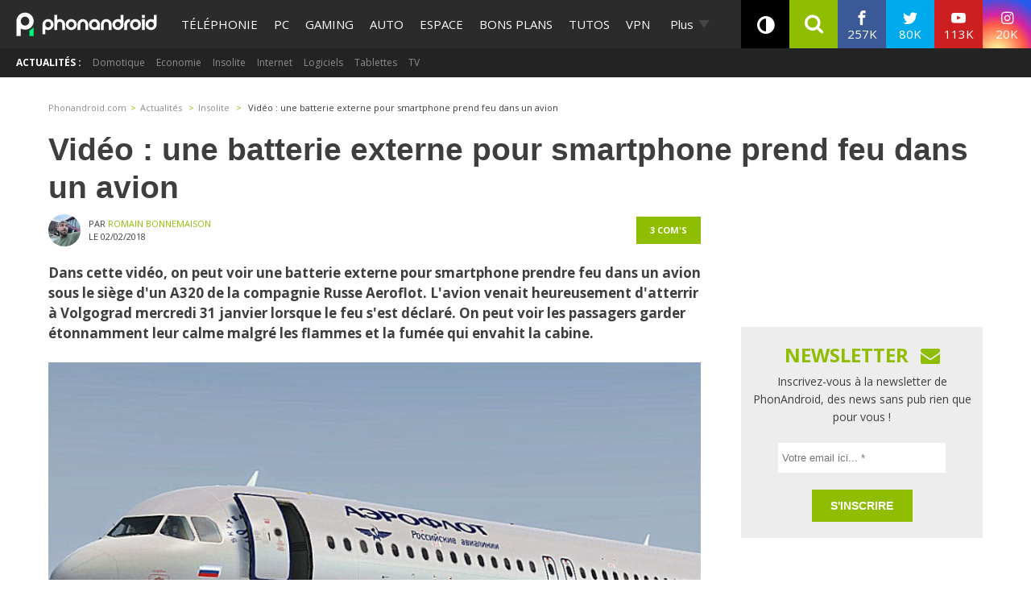

--- FILE ---
content_type: text/html; charset=utf-8
request_url: https://disqus.com/embed/comments/?base=default&f=phonandroid&t_i=2129131%20https%3A%2F%2Fwww.phonandroid.com%2F%3Fp%3D2129131&t_u=https%3A%2F%2Fwww.phonandroid.com%2Fvideo-une-batterie-externe-pour-smartphone-prend-feu-dans-un-avion.html&t_e=Vid%C3%A9o%20%3A%20une%20batterie%20externe%20pour%20smartphone%20prend%20feu%20dans%20un%20avion&t_d=Vid%C3%A9o%20%3A%20une%20batterie%20externe%20pour%20smartphone%20prend%20feu%20dans%20un%20avion&t_t=Vid%C3%A9o%20%3A%20une%20batterie%20externe%20pour%20smartphone%20prend%20feu%20dans%20un%20avion&s_o=default
body_size: 3285
content:
<!DOCTYPE html>

<html lang="fr" dir="ltr" class="not-supported type-">

<head>
    <title>Commentaires Disqus</title>

    
    <meta name="viewport" content="width=device-width, initial-scale=1, maximum-scale=1, user-scalable=no">
    <meta http-equiv="X-UA-Compatible" content="IE=edge"/>

    <style>
        .alert--warning {
            border-radius: 3px;
            padding: 10px 15px;
            margin-bottom: 10px;
            background-color: #FFE070;
            color: #A47703;
        }

        .alert--warning a,
        .alert--warning a:hover,
        .alert--warning strong {
            color: #A47703;
            font-weight: bold;
        }

        .alert--error p,
        .alert--warning p {
            margin-top: 5px;
            margin-bottom: 5px;
        }
        
        </style>
    
    <style>
        
        html, body {
            overflow-y: auto;
            height: 100%;
        }
        

        #error {
            display: none;
        }

        .clearfix:after {
            content: "";
            display: block;
            height: 0;
            clear: both;
            visibility: hidden;
        }

        
    </style>

</head>
<body>
    

    
    <div id="error" class="alert--error">
        <p>Nous sommes incapables de charger Disqus. Si vous êtes un modérateur, veuillez s'il vous plaît consulter notre <a href="https://docs.disqus.com/help/83/">guide de résolution des problèmes</a>.</p>
    </div>

    
    <script type="text/json" id="disqus-forumData">{"session":{"canModerate":false,"audienceSyncVerified":false,"canReply":true,"mustVerify":false,"recaptchaPublicKey":"6LfHFZceAAAAAIuuLSZamKv3WEAGGTgqB_E7G7f3","mustVerifyEmail":false},"forum":{"aetBannerConfirmation":"Merci de vous \u00eatre abonn\u00e9  \u00e0 la newsletter de PhonAndroid ! Si vous souhaitez vous d\u00e9sabonner, il y aura un lien dans les emails que vous recevrez de PhonAndroid.","founder":"27387148","twitterName":"phonandroid","commentsLinkOne":"1 com","guidelines":null,"disableDisqusBrandingOnPolls":false,"commentsLinkZero":"0 com","disableDisqusBranding":false,"id":"phonandroid","createdAt":"2012-11-23T22:11:59.569365","category":"Tech","aetBannerEnabled":false,"aetBannerTitle":"Ne rate plus nos actus ! Sois le premier \u00e0 lire l'information !","raw_guidelines":null,"initialCommentCount":null,"votingType":0,"daysUnapproveNewUsers":null,"installCompleted":true,"moderatorBadgeText":"Staff","commentPolicyText":"Les commentaires hors sujet , spam ou haineux peuvent \u00eatre supprim\u00e9s !","aetEnabled":false,"channel":null,"sort":2,"description":"\u003cp>PhonAndroid site communautaire sur le syst\u00e8me android\u003c/p>","organizationHasBadges":true,"newPolicy":true,"raw_description":"PhonAndroid site communautaire sur le syst\u00e8me android","customFont":null,"language":"fr","adsReviewStatus":1,"commentsPlaceholderTextEmpty":"Commencer une discussion...","daysAlive":630,"forumCategory":{"date_added":"2016-01-28T01:54:31","id":8,"name":"Tech"},"linkColor":null,"colorScheme":"auto","pk":"2007424","commentsPlaceholderTextPopulated":"Rejoins la discussion !","permissions":{},"commentPolicyLink":null,"aetBannerDescription":"Abonnez-vous \u00e0 PhonAndroid pour recevoir des mises \u00e0 jour quotidiennes des derniers articles directement dans votre bo\u00eete de r\u00e9ception sans publicit\u00e9s ","favicon":{"permalink":"https://disqus.com/api/forums/favicons/phonandroid.jpg","cache":"https://c.disquscdn.com/uploads/forums/200/7424/favicon.png"},"name":"PhonAndroid","commentsLinkMultiple":"{num} com's","settings":{"threadRatingsEnabled":false,"adsDRNativeEnabled":false,"behindClickEnabled":false,"disable3rdPartyTrackers":true,"adsVideoEnabled":false,"adsProductVideoEnabled":false,"adsPositionBottomEnabled":false,"ssoRequired":false,"contextualAiPollsEnabled":false,"unapproveLinks":true,"adsPositionRecommendationsEnabled":false,"adsEnabled":true,"adsProductLinksThumbnailsEnabled":true,"hasCustomAvatar":true,"organicDiscoveryEnabled":false,"adsProductDisplayEnabled":false,"adsProductLinksEnabled":true,"audienceSyncEnabled":false,"threadReactionsEnabled":false,"linkAffiliationEnabled":false,"adsPositionAiPollsEnabled":false,"disableSocialShare":false,"adsPositionTopEnabled":true,"adsProductStoriesEnabled":false,"sidebarEnabled":false,"adultContent":false,"allowAnonVotes":false,"gifPickerEnabled":true,"mustVerify":true,"badgesEnabled":false,"mustVerifyEmail":true,"allowAnonPost":false,"unapproveNewUsersEnabled":false,"mediaembedEnabled":true,"aiPollsEnabled":false,"userIdentityDisabled":true,"adsPositionPollEnabled":false,"discoveryLocked":false,"validateAllPosts":false,"adsSettingsLocked":false,"isVIP":false,"adsPositionInthreadEnabled":true},"organizationId":1108428,"typeface":"sans-serif","url":"https://www.phonandroid.com","daysThreadAlive":630,"avatar":{"small":{"permalink":"https://disqus.com/api/forums/avatars/phonandroid.jpg?size=32","cache":"https://c.disquscdn.com/uploads/forums/200/7424/avatar32.jpg?1431707721"},"large":{"permalink":"https://disqus.com/api/forums/avatars/phonandroid.jpg?size=92","cache":"https://c.disquscdn.com/uploads/forums/200/7424/avatar92.jpg?1431707721"}},"signedUrl":"https://disq.us/?url=https%3A%2F%2Fwww.phonandroid.com&key=YnBv7dpIwaQgGdlpcTg_hg"}}</script>

    <div id="postCompatContainer"><div class="comment__wrapper"><div class="comment__name clearfix"><img class="comment__avatar" src="https://c.disquscdn.com/uploads/users/20076/6465/avatar92.jpg?1458231092" width="32" height="32" /><strong><a href="">Sparklyon</a></strong> &bull; il y a 7 années
        </div><div class="comment__content"><p>"On peut voir les passagers éteindre le feu dans le calme"<br>"deux passagers ont déployé les toboggans de manière indépendante […] le reste des passagers ont quitté dans le calme l’avion par les escaliers ordinaires"<br>"Mais quelques passagers ont commencer à paniquer. ils ont déployé les toboggans et quelques personnes les ont utilisé pour quitter l’avion. D’autres à l’intérieur de la cabine n’ont pas paniqué et ont quitté l’avion normalement par les escaliers habituels"<br>Donc les gens n'ont pas paniqué, mais un peu quand même, finalement pas trop...</p><p>Je ne sais pas si éteindre avec des bouteilles d'eau c'est le mieux avec du lithium ?<br>Je ne comprend pas la phrase : « après l’arrivée de l’avion, les escaliers ont été livrés, une batterie de smartphone a commencé à fumer« &gt; Problème de Google Traduction ?</p></div></div><div class="comment__wrapper"><div class="comment__name clearfix"><img class="comment__avatar" src="https://c.disquscdn.com/uploads/users/19992/2767/avatar92.jpg?1482695741" width="32" height="32" /><strong><a href="">diordnAi</a></strong> &bull; il y a 7 années
        </div><div class="comment__content"><p>AHAHAHAHAHAH si c'est vrai je fonds en larmes</p></div></div><div class="comment__wrapper"><div class="comment__name clearfix"><img class="comment__avatar" src="https://c.disquscdn.com/uploads/users/22091/7741/avatar92.jpg?1478466409" width="32" height="32" /><strong><a href="">Search_ID</a></strong> &bull; il y a 7 années
        </div><div class="comment__content"><p>Limite ça devient la routine maintenant :D</p></div></div></div>


    <div id="fixed-content"></div>

    
        <script type="text/javascript">
          var embedv2assets = window.document.createElement('script');
          embedv2assets.src = 'https://c.disquscdn.com/embedv2/latest/embedv2.js';
          embedv2assets.async = true;

          window.document.body.appendChild(embedv2assets);
        </script>
    



    
</body>
</html>
